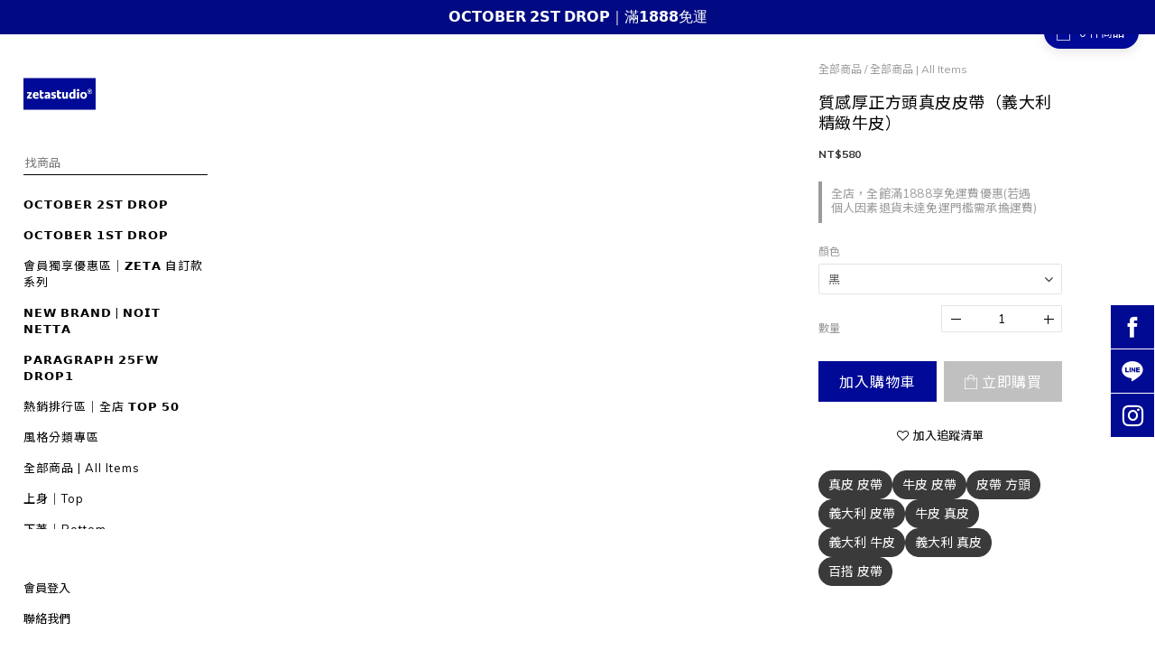

--- FILE ---
content_type: text/plain
request_url: https://www.google-analytics.com/j/collect?v=1&_v=j102&a=1733651671&t=pageview&cu=TWD&_s=1&dl=https%3A%2F%2Fwww.zetastudio.tw%2Fproducts%2F22950431&ul=en-us%40posix&dt=%E8%B3%AA%E6%84%9F%E5%8E%9A%E6%AD%A3%E6%96%B9%E9%A0%AD%E7%9C%9F%E7%9A%AE%E7%9A%AE%E5%B8%B6%EF%BC%88%E7%BE%A9%E5%A4%A7%E5%88%A9%E7%B2%BE%E7%B7%BB%E7%89%9B%E7%9A%AE%EF%BC%89&sr=1280x720&vp=1280x720&_u=aCDAAEIJAAAAACAMI~&jid=754241625&gjid=79279025&cid=892034746.1762123673&tid=UA-75845528-2&_gid=1863638556.1762123674&_r=1&_slc=1&pa=detail&pr1id=229504310101&pr1nm=%E8%B3%AA%E6%84%9F%E5%8E%9A%E6%AD%A3%E6%96%B9%E9%A0%AD%E7%9C%9F%E7%9A%AE%E7%9A%AE%E5%B8%B6%EF%BC%88%E7%BE%A9%E5%A4%A7%E5%88%A9%E7%B2%BE%E7%B7%BB%E7%89%9B%E7%9A%AE%EF%BC%89&pr1ca=&pr1br=&pr1va=%E9%BB%91&pr1pr=&pr1qt=&pr1cc=&pr1ps=0&z=885618476
body_size: -450
content:
2,cG-220JT50XCK